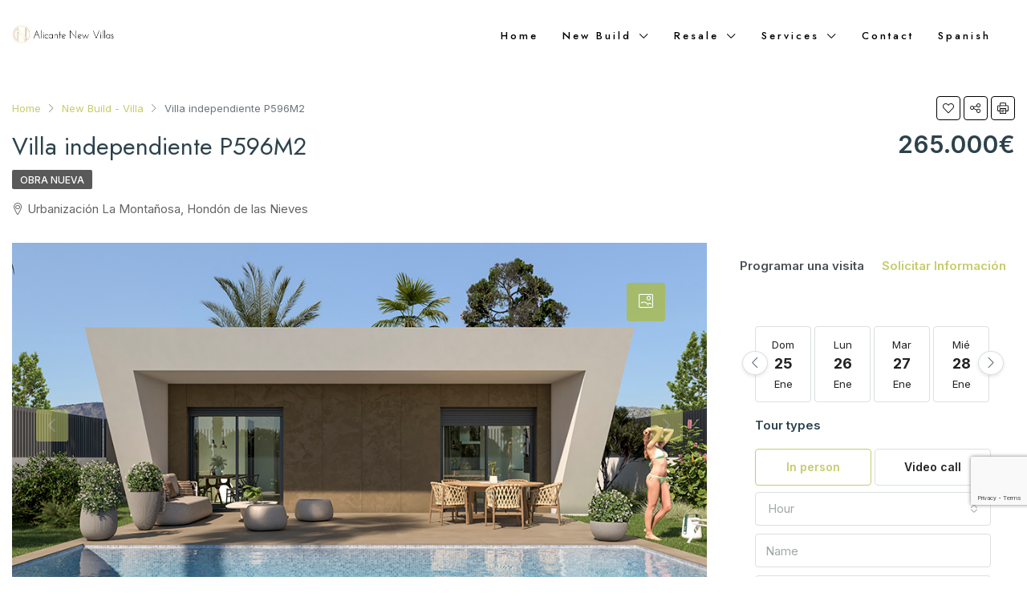

--- FILE ---
content_type: text/html; charset=utf-8
request_url: https://www.google.com/recaptcha/api2/anchor?ar=1&k=6Leshy4pAAAAAMaq2Tn1EDyi9uA7y0PeabHpfdqJ&co=aHR0cHM6Ly9lbi5hbGljYW50ZW5ld3ZpbGxhcy5jb206NDQz&hl=en&v=PoyoqOPhxBO7pBk68S4YbpHZ&size=invisible&anchor-ms=20000&execute-ms=30000&cb=dmmmyn495585
body_size: 48589
content:
<!DOCTYPE HTML><html dir="ltr" lang="en"><head><meta http-equiv="Content-Type" content="text/html; charset=UTF-8">
<meta http-equiv="X-UA-Compatible" content="IE=edge">
<title>reCAPTCHA</title>
<style type="text/css">
/* cyrillic-ext */
@font-face {
  font-family: 'Roboto';
  font-style: normal;
  font-weight: 400;
  font-stretch: 100%;
  src: url(//fonts.gstatic.com/s/roboto/v48/KFO7CnqEu92Fr1ME7kSn66aGLdTylUAMa3GUBHMdazTgWw.woff2) format('woff2');
  unicode-range: U+0460-052F, U+1C80-1C8A, U+20B4, U+2DE0-2DFF, U+A640-A69F, U+FE2E-FE2F;
}
/* cyrillic */
@font-face {
  font-family: 'Roboto';
  font-style: normal;
  font-weight: 400;
  font-stretch: 100%;
  src: url(//fonts.gstatic.com/s/roboto/v48/KFO7CnqEu92Fr1ME7kSn66aGLdTylUAMa3iUBHMdazTgWw.woff2) format('woff2');
  unicode-range: U+0301, U+0400-045F, U+0490-0491, U+04B0-04B1, U+2116;
}
/* greek-ext */
@font-face {
  font-family: 'Roboto';
  font-style: normal;
  font-weight: 400;
  font-stretch: 100%;
  src: url(//fonts.gstatic.com/s/roboto/v48/KFO7CnqEu92Fr1ME7kSn66aGLdTylUAMa3CUBHMdazTgWw.woff2) format('woff2');
  unicode-range: U+1F00-1FFF;
}
/* greek */
@font-face {
  font-family: 'Roboto';
  font-style: normal;
  font-weight: 400;
  font-stretch: 100%;
  src: url(//fonts.gstatic.com/s/roboto/v48/KFO7CnqEu92Fr1ME7kSn66aGLdTylUAMa3-UBHMdazTgWw.woff2) format('woff2');
  unicode-range: U+0370-0377, U+037A-037F, U+0384-038A, U+038C, U+038E-03A1, U+03A3-03FF;
}
/* math */
@font-face {
  font-family: 'Roboto';
  font-style: normal;
  font-weight: 400;
  font-stretch: 100%;
  src: url(//fonts.gstatic.com/s/roboto/v48/KFO7CnqEu92Fr1ME7kSn66aGLdTylUAMawCUBHMdazTgWw.woff2) format('woff2');
  unicode-range: U+0302-0303, U+0305, U+0307-0308, U+0310, U+0312, U+0315, U+031A, U+0326-0327, U+032C, U+032F-0330, U+0332-0333, U+0338, U+033A, U+0346, U+034D, U+0391-03A1, U+03A3-03A9, U+03B1-03C9, U+03D1, U+03D5-03D6, U+03F0-03F1, U+03F4-03F5, U+2016-2017, U+2034-2038, U+203C, U+2040, U+2043, U+2047, U+2050, U+2057, U+205F, U+2070-2071, U+2074-208E, U+2090-209C, U+20D0-20DC, U+20E1, U+20E5-20EF, U+2100-2112, U+2114-2115, U+2117-2121, U+2123-214F, U+2190, U+2192, U+2194-21AE, U+21B0-21E5, U+21F1-21F2, U+21F4-2211, U+2213-2214, U+2216-22FF, U+2308-230B, U+2310, U+2319, U+231C-2321, U+2336-237A, U+237C, U+2395, U+239B-23B7, U+23D0, U+23DC-23E1, U+2474-2475, U+25AF, U+25B3, U+25B7, U+25BD, U+25C1, U+25CA, U+25CC, U+25FB, U+266D-266F, U+27C0-27FF, U+2900-2AFF, U+2B0E-2B11, U+2B30-2B4C, U+2BFE, U+3030, U+FF5B, U+FF5D, U+1D400-1D7FF, U+1EE00-1EEFF;
}
/* symbols */
@font-face {
  font-family: 'Roboto';
  font-style: normal;
  font-weight: 400;
  font-stretch: 100%;
  src: url(//fonts.gstatic.com/s/roboto/v48/KFO7CnqEu92Fr1ME7kSn66aGLdTylUAMaxKUBHMdazTgWw.woff2) format('woff2');
  unicode-range: U+0001-000C, U+000E-001F, U+007F-009F, U+20DD-20E0, U+20E2-20E4, U+2150-218F, U+2190, U+2192, U+2194-2199, U+21AF, U+21E6-21F0, U+21F3, U+2218-2219, U+2299, U+22C4-22C6, U+2300-243F, U+2440-244A, U+2460-24FF, U+25A0-27BF, U+2800-28FF, U+2921-2922, U+2981, U+29BF, U+29EB, U+2B00-2BFF, U+4DC0-4DFF, U+FFF9-FFFB, U+10140-1018E, U+10190-1019C, U+101A0, U+101D0-101FD, U+102E0-102FB, U+10E60-10E7E, U+1D2C0-1D2D3, U+1D2E0-1D37F, U+1F000-1F0FF, U+1F100-1F1AD, U+1F1E6-1F1FF, U+1F30D-1F30F, U+1F315, U+1F31C, U+1F31E, U+1F320-1F32C, U+1F336, U+1F378, U+1F37D, U+1F382, U+1F393-1F39F, U+1F3A7-1F3A8, U+1F3AC-1F3AF, U+1F3C2, U+1F3C4-1F3C6, U+1F3CA-1F3CE, U+1F3D4-1F3E0, U+1F3ED, U+1F3F1-1F3F3, U+1F3F5-1F3F7, U+1F408, U+1F415, U+1F41F, U+1F426, U+1F43F, U+1F441-1F442, U+1F444, U+1F446-1F449, U+1F44C-1F44E, U+1F453, U+1F46A, U+1F47D, U+1F4A3, U+1F4B0, U+1F4B3, U+1F4B9, U+1F4BB, U+1F4BF, U+1F4C8-1F4CB, U+1F4D6, U+1F4DA, U+1F4DF, U+1F4E3-1F4E6, U+1F4EA-1F4ED, U+1F4F7, U+1F4F9-1F4FB, U+1F4FD-1F4FE, U+1F503, U+1F507-1F50B, U+1F50D, U+1F512-1F513, U+1F53E-1F54A, U+1F54F-1F5FA, U+1F610, U+1F650-1F67F, U+1F687, U+1F68D, U+1F691, U+1F694, U+1F698, U+1F6AD, U+1F6B2, U+1F6B9-1F6BA, U+1F6BC, U+1F6C6-1F6CF, U+1F6D3-1F6D7, U+1F6E0-1F6EA, U+1F6F0-1F6F3, U+1F6F7-1F6FC, U+1F700-1F7FF, U+1F800-1F80B, U+1F810-1F847, U+1F850-1F859, U+1F860-1F887, U+1F890-1F8AD, U+1F8B0-1F8BB, U+1F8C0-1F8C1, U+1F900-1F90B, U+1F93B, U+1F946, U+1F984, U+1F996, U+1F9E9, U+1FA00-1FA6F, U+1FA70-1FA7C, U+1FA80-1FA89, U+1FA8F-1FAC6, U+1FACE-1FADC, U+1FADF-1FAE9, U+1FAF0-1FAF8, U+1FB00-1FBFF;
}
/* vietnamese */
@font-face {
  font-family: 'Roboto';
  font-style: normal;
  font-weight: 400;
  font-stretch: 100%;
  src: url(//fonts.gstatic.com/s/roboto/v48/KFO7CnqEu92Fr1ME7kSn66aGLdTylUAMa3OUBHMdazTgWw.woff2) format('woff2');
  unicode-range: U+0102-0103, U+0110-0111, U+0128-0129, U+0168-0169, U+01A0-01A1, U+01AF-01B0, U+0300-0301, U+0303-0304, U+0308-0309, U+0323, U+0329, U+1EA0-1EF9, U+20AB;
}
/* latin-ext */
@font-face {
  font-family: 'Roboto';
  font-style: normal;
  font-weight: 400;
  font-stretch: 100%;
  src: url(//fonts.gstatic.com/s/roboto/v48/KFO7CnqEu92Fr1ME7kSn66aGLdTylUAMa3KUBHMdazTgWw.woff2) format('woff2');
  unicode-range: U+0100-02BA, U+02BD-02C5, U+02C7-02CC, U+02CE-02D7, U+02DD-02FF, U+0304, U+0308, U+0329, U+1D00-1DBF, U+1E00-1E9F, U+1EF2-1EFF, U+2020, U+20A0-20AB, U+20AD-20C0, U+2113, U+2C60-2C7F, U+A720-A7FF;
}
/* latin */
@font-face {
  font-family: 'Roboto';
  font-style: normal;
  font-weight: 400;
  font-stretch: 100%;
  src: url(//fonts.gstatic.com/s/roboto/v48/KFO7CnqEu92Fr1ME7kSn66aGLdTylUAMa3yUBHMdazQ.woff2) format('woff2');
  unicode-range: U+0000-00FF, U+0131, U+0152-0153, U+02BB-02BC, U+02C6, U+02DA, U+02DC, U+0304, U+0308, U+0329, U+2000-206F, U+20AC, U+2122, U+2191, U+2193, U+2212, U+2215, U+FEFF, U+FFFD;
}
/* cyrillic-ext */
@font-face {
  font-family: 'Roboto';
  font-style: normal;
  font-weight: 500;
  font-stretch: 100%;
  src: url(//fonts.gstatic.com/s/roboto/v48/KFO7CnqEu92Fr1ME7kSn66aGLdTylUAMa3GUBHMdazTgWw.woff2) format('woff2');
  unicode-range: U+0460-052F, U+1C80-1C8A, U+20B4, U+2DE0-2DFF, U+A640-A69F, U+FE2E-FE2F;
}
/* cyrillic */
@font-face {
  font-family: 'Roboto';
  font-style: normal;
  font-weight: 500;
  font-stretch: 100%;
  src: url(//fonts.gstatic.com/s/roboto/v48/KFO7CnqEu92Fr1ME7kSn66aGLdTylUAMa3iUBHMdazTgWw.woff2) format('woff2');
  unicode-range: U+0301, U+0400-045F, U+0490-0491, U+04B0-04B1, U+2116;
}
/* greek-ext */
@font-face {
  font-family: 'Roboto';
  font-style: normal;
  font-weight: 500;
  font-stretch: 100%;
  src: url(//fonts.gstatic.com/s/roboto/v48/KFO7CnqEu92Fr1ME7kSn66aGLdTylUAMa3CUBHMdazTgWw.woff2) format('woff2');
  unicode-range: U+1F00-1FFF;
}
/* greek */
@font-face {
  font-family: 'Roboto';
  font-style: normal;
  font-weight: 500;
  font-stretch: 100%;
  src: url(//fonts.gstatic.com/s/roboto/v48/KFO7CnqEu92Fr1ME7kSn66aGLdTylUAMa3-UBHMdazTgWw.woff2) format('woff2');
  unicode-range: U+0370-0377, U+037A-037F, U+0384-038A, U+038C, U+038E-03A1, U+03A3-03FF;
}
/* math */
@font-face {
  font-family: 'Roboto';
  font-style: normal;
  font-weight: 500;
  font-stretch: 100%;
  src: url(//fonts.gstatic.com/s/roboto/v48/KFO7CnqEu92Fr1ME7kSn66aGLdTylUAMawCUBHMdazTgWw.woff2) format('woff2');
  unicode-range: U+0302-0303, U+0305, U+0307-0308, U+0310, U+0312, U+0315, U+031A, U+0326-0327, U+032C, U+032F-0330, U+0332-0333, U+0338, U+033A, U+0346, U+034D, U+0391-03A1, U+03A3-03A9, U+03B1-03C9, U+03D1, U+03D5-03D6, U+03F0-03F1, U+03F4-03F5, U+2016-2017, U+2034-2038, U+203C, U+2040, U+2043, U+2047, U+2050, U+2057, U+205F, U+2070-2071, U+2074-208E, U+2090-209C, U+20D0-20DC, U+20E1, U+20E5-20EF, U+2100-2112, U+2114-2115, U+2117-2121, U+2123-214F, U+2190, U+2192, U+2194-21AE, U+21B0-21E5, U+21F1-21F2, U+21F4-2211, U+2213-2214, U+2216-22FF, U+2308-230B, U+2310, U+2319, U+231C-2321, U+2336-237A, U+237C, U+2395, U+239B-23B7, U+23D0, U+23DC-23E1, U+2474-2475, U+25AF, U+25B3, U+25B7, U+25BD, U+25C1, U+25CA, U+25CC, U+25FB, U+266D-266F, U+27C0-27FF, U+2900-2AFF, U+2B0E-2B11, U+2B30-2B4C, U+2BFE, U+3030, U+FF5B, U+FF5D, U+1D400-1D7FF, U+1EE00-1EEFF;
}
/* symbols */
@font-face {
  font-family: 'Roboto';
  font-style: normal;
  font-weight: 500;
  font-stretch: 100%;
  src: url(//fonts.gstatic.com/s/roboto/v48/KFO7CnqEu92Fr1ME7kSn66aGLdTylUAMaxKUBHMdazTgWw.woff2) format('woff2');
  unicode-range: U+0001-000C, U+000E-001F, U+007F-009F, U+20DD-20E0, U+20E2-20E4, U+2150-218F, U+2190, U+2192, U+2194-2199, U+21AF, U+21E6-21F0, U+21F3, U+2218-2219, U+2299, U+22C4-22C6, U+2300-243F, U+2440-244A, U+2460-24FF, U+25A0-27BF, U+2800-28FF, U+2921-2922, U+2981, U+29BF, U+29EB, U+2B00-2BFF, U+4DC0-4DFF, U+FFF9-FFFB, U+10140-1018E, U+10190-1019C, U+101A0, U+101D0-101FD, U+102E0-102FB, U+10E60-10E7E, U+1D2C0-1D2D3, U+1D2E0-1D37F, U+1F000-1F0FF, U+1F100-1F1AD, U+1F1E6-1F1FF, U+1F30D-1F30F, U+1F315, U+1F31C, U+1F31E, U+1F320-1F32C, U+1F336, U+1F378, U+1F37D, U+1F382, U+1F393-1F39F, U+1F3A7-1F3A8, U+1F3AC-1F3AF, U+1F3C2, U+1F3C4-1F3C6, U+1F3CA-1F3CE, U+1F3D4-1F3E0, U+1F3ED, U+1F3F1-1F3F3, U+1F3F5-1F3F7, U+1F408, U+1F415, U+1F41F, U+1F426, U+1F43F, U+1F441-1F442, U+1F444, U+1F446-1F449, U+1F44C-1F44E, U+1F453, U+1F46A, U+1F47D, U+1F4A3, U+1F4B0, U+1F4B3, U+1F4B9, U+1F4BB, U+1F4BF, U+1F4C8-1F4CB, U+1F4D6, U+1F4DA, U+1F4DF, U+1F4E3-1F4E6, U+1F4EA-1F4ED, U+1F4F7, U+1F4F9-1F4FB, U+1F4FD-1F4FE, U+1F503, U+1F507-1F50B, U+1F50D, U+1F512-1F513, U+1F53E-1F54A, U+1F54F-1F5FA, U+1F610, U+1F650-1F67F, U+1F687, U+1F68D, U+1F691, U+1F694, U+1F698, U+1F6AD, U+1F6B2, U+1F6B9-1F6BA, U+1F6BC, U+1F6C6-1F6CF, U+1F6D3-1F6D7, U+1F6E0-1F6EA, U+1F6F0-1F6F3, U+1F6F7-1F6FC, U+1F700-1F7FF, U+1F800-1F80B, U+1F810-1F847, U+1F850-1F859, U+1F860-1F887, U+1F890-1F8AD, U+1F8B0-1F8BB, U+1F8C0-1F8C1, U+1F900-1F90B, U+1F93B, U+1F946, U+1F984, U+1F996, U+1F9E9, U+1FA00-1FA6F, U+1FA70-1FA7C, U+1FA80-1FA89, U+1FA8F-1FAC6, U+1FACE-1FADC, U+1FADF-1FAE9, U+1FAF0-1FAF8, U+1FB00-1FBFF;
}
/* vietnamese */
@font-face {
  font-family: 'Roboto';
  font-style: normal;
  font-weight: 500;
  font-stretch: 100%;
  src: url(//fonts.gstatic.com/s/roboto/v48/KFO7CnqEu92Fr1ME7kSn66aGLdTylUAMa3OUBHMdazTgWw.woff2) format('woff2');
  unicode-range: U+0102-0103, U+0110-0111, U+0128-0129, U+0168-0169, U+01A0-01A1, U+01AF-01B0, U+0300-0301, U+0303-0304, U+0308-0309, U+0323, U+0329, U+1EA0-1EF9, U+20AB;
}
/* latin-ext */
@font-face {
  font-family: 'Roboto';
  font-style: normal;
  font-weight: 500;
  font-stretch: 100%;
  src: url(//fonts.gstatic.com/s/roboto/v48/KFO7CnqEu92Fr1ME7kSn66aGLdTylUAMa3KUBHMdazTgWw.woff2) format('woff2');
  unicode-range: U+0100-02BA, U+02BD-02C5, U+02C7-02CC, U+02CE-02D7, U+02DD-02FF, U+0304, U+0308, U+0329, U+1D00-1DBF, U+1E00-1E9F, U+1EF2-1EFF, U+2020, U+20A0-20AB, U+20AD-20C0, U+2113, U+2C60-2C7F, U+A720-A7FF;
}
/* latin */
@font-face {
  font-family: 'Roboto';
  font-style: normal;
  font-weight: 500;
  font-stretch: 100%;
  src: url(//fonts.gstatic.com/s/roboto/v48/KFO7CnqEu92Fr1ME7kSn66aGLdTylUAMa3yUBHMdazQ.woff2) format('woff2');
  unicode-range: U+0000-00FF, U+0131, U+0152-0153, U+02BB-02BC, U+02C6, U+02DA, U+02DC, U+0304, U+0308, U+0329, U+2000-206F, U+20AC, U+2122, U+2191, U+2193, U+2212, U+2215, U+FEFF, U+FFFD;
}
/* cyrillic-ext */
@font-face {
  font-family: 'Roboto';
  font-style: normal;
  font-weight: 900;
  font-stretch: 100%;
  src: url(//fonts.gstatic.com/s/roboto/v48/KFO7CnqEu92Fr1ME7kSn66aGLdTylUAMa3GUBHMdazTgWw.woff2) format('woff2');
  unicode-range: U+0460-052F, U+1C80-1C8A, U+20B4, U+2DE0-2DFF, U+A640-A69F, U+FE2E-FE2F;
}
/* cyrillic */
@font-face {
  font-family: 'Roboto';
  font-style: normal;
  font-weight: 900;
  font-stretch: 100%;
  src: url(//fonts.gstatic.com/s/roboto/v48/KFO7CnqEu92Fr1ME7kSn66aGLdTylUAMa3iUBHMdazTgWw.woff2) format('woff2');
  unicode-range: U+0301, U+0400-045F, U+0490-0491, U+04B0-04B1, U+2116;
}
/* greek-ext */
@font-face {
  font-family: 'Roboto';
  font-style: normal;
  font-weight: 900;
  font-stretch: 100%;
  src: url(//fonts.gstatic.com/s/roboto/v48/KFO7CnqEu92Fr1ME7kSn66aGLdTylUAMa3CUBHMdazTgWw.woff2) format('woff2');
  unicode-range: U+1F00-1FFF;
}
/* greek */
@font-face {
  font-family: 'Roboto';
  font-style: normal;
  font-weight: 900;
  font-stretch: 100%;
  src: url(//fonts.gstatic.com/s/roboto/v48/KFO7CnqEu92Fr1ME7kSn66aGLdTylUAMa3-UBHMdazTgWw.woff2) format('woff2');
  unicode-range: U+0370-0377, U+037A-037F, U+0384-038A, U+038C, U+038E-03A1, U+03A3-03FF;
}
/* math */
@font-face {
  font-family: 'Roboto';
  font-style: normal;
  font-weight: 900;
  font-stretch: 100%;
  src: url(//fonts.gstatic.com/s/roboto/v48/KFO7CnqEu92Fr1ME7kSn66aGLdTylUAMawCUBHMdazTgWw.woff2) format('woff2');
  unicode-range: U+0302-0303, U+0305, U+0307-0308, U+0310, U+0312, U+0315, U+031A, U+0326-0327, U+032C, U+032F-0330, U+0332-0333, U+0338, U+033A, U+0346, U+034D, U+0391-03A1, U+03A3-03A9, U+03B1-03C9, U+03D1, U+03D5-03D6, U+03F0-03F1, U+03F4-03F5, U+2016-2017, U+2034-2038, U+203C, U+2040, U+2043, U+2047, U+2050, U+2057, U+205F, U+2070-2071, U+2074-208E, U+2090-209C, U+20D0-20DC, U+20E1, U+20E5-20EF, U+2100-2112, U+2114-2115, U+2117-2121, U+2123-214F, U+2190, U+2192, U+2194-21AE, U+21B0-21E5, U+21F1-21F2, U+21F4-2211, U+2213-2214, U+2216-22FF, U+2308-230B, U+2310, U+2319, U+231C-2321, U+2336-237A, U+237C, U+2395, U+239B-23B7, U+23D0, U+23DC-23E1, U+2474-2475, U+25AF, U+25B3, U+25B7, U+25BD, U+25C1, U+25CA, U+25CC, U+25FB, U+266D-266F, U+27C0-27FF, U+2900-2AFF, U+2B0E-2B11, U+2B30-2B4C, U+2BFE, U+3030, U+FF5B, U+FF5D, U+1D400-1D7FF, U+1EE00-1EEFF;
}
/* symbols */
@font-face {
  font-family: 'Roboto';
  font-style: normal;
  font-weight: 900;
  font-stretch: 100%;
  src: url(//fonts.gstatic.com/s/roboto/v48/KFO7CnqEu92Fr1ME7kSn66aGLdTylUAMaxKUBHMdazTgWw.woff2) format('woff2');
  unicode-range: U+0001-000C, U+000E-001F, U+007F-009F, U+20DD-20E0, U+20E2-20E4, U+2150-218F, U+2190, U+2192, U+2194-2199, U+21AF, U+21E6-21F0, U+21F3, U+2218-2219, U+2299, U+22C4-22C6, U+2300-243F, U+2440-244A, U+2460-24FF, U+25A0-27BF, U+2800-28FF, U+2921-2922, U+2981, U+29BF, U+29EB, U+2B00-2BFF, U+4DC0-4DFF, U+FFF9-FFFB, U+10140-1018E, U+10190-1019C, U+101A0, U+101D0-101FD, U+102E0-102FB, U+10E60-10E7E, U+1D2C0-1D2D3, U+1D2E0-1D37F, U+1F000-1F0FF, U+1F100-1F1AD, U+1F1E6-1F1FF, U+1F30D-1F30F, U+1F315, U+1F31C, U+1F31E, U+1F320-1F32C, U+1F336, U+1F378, U+1F37D, U+1F382, U+1F393-1F39F, U+1F3A7-1F3A8, U+1F3AC-1F3AF, U+1F3C2, U+1F3C4-1F3C6, U+1F3CA-1F3CE, U+1F3D4-1F3E0, U+1F3ED, U+1F3F1-1F3F3, U+1F3F5-1F3F7, U+1F408, U+1F415, U+1F41F, U+1F426, U+1F43F, U+1F441-1F442, U+1F444, U+1F446-1F449, U+1F44C-1F44E, U+1F453, U+1F46A, U+1F47D, U+1F4A3, U+1F4B0, U+1F4B3, U+1F4B9, U+1F4BB, U+1F4BF, U+1F4C8-1F4CB, U+1F4D6, U+1F4DA, U+1F4DF, U+1F4E3-1F4E6, U+1F4EA-1F4ED, U+1F4F7, U+1F4F9-1F4FB, U+1F4FD-1F4FE, U+1F503, U+1F507-1F50B, U+1F50D, U+1F512-1F513, U+1F53E-1F54A, U+1F54F-1F5FA, U+1F610, U+1F650-1F67F, U+1F687, U+1F68D, U+1F691, U+1F694, U+1F698, U+1F6AD, U+1F6B2, U+1F6B9-1F6BA, U+1F6BC, U+1F6C6-1F6CF, U+1F6D3-1F6D7, U+1F6E0-1F6EA, U+1F6F0-1F6F3, U+1F6F7-1F6FC, U+1F700-1F7FF, U+1F800-1F80B, U+1F810-1F847, U+1F850-1F859, U+1F860-1F887, U+1F890-1F8AD, U+1F8B0-1F8BB, U+1F8C0-1F8C1, U+1F900-1F90B, U+1F93B, U+1F946, U+1F984, U+1F996, U+1F9E9, U+1FA00-1FA6F, U+1FA70-1FA7C, U+1FA80-1FA89, U+1FA8F-1FAC6, U+1FACE-1FADC, U+1FADF-1FAE9, U+1FAF0-1FAF8, U+1FB00-1FBFF;
}
/* vietnamese */
@font-face {
  font-family: 'Roboto';
  font-style: normal;
  font-weight: 900;
  font-stretch: 100%;
  src: url(//fonts.gstatic.com/s/roboto/v48/KFO7CnqEu92Fr1ME7kSn66aGLdTylUAMa3OUBHMdazTgWw.woff2) format('woff2');
  unicode-range: U+0102-0103, U+0110-0111, U+0128-0129, U+0168-0169, U+01A0-01A1, U+01AF-01B0, U+0300-0301, U+0303-0304, U+0308-0309, U+0323, U+0329, U+1EA0-1EF9, U+20AB;
}
/* latin-ext */
@font-face {
  font-family: 'Roboto';
  font-style: normal;
  font-weight: 900;
  font-stretch: 100%;
  src: url(//fonts.gstatic.com/s/roboto/v48/KFO7CnqEu92Fr1ME7kSn66aGLdTylUAMa3KUBHMdazTgWw.woff2) format('woff2');
  unicode-range: U+0100-02BA, U+02BD-02C5, U+02C7-02CC, U+02CE-02D7, U+02DD-02FF, U+0304, U+0308, U+0329, U+1D00-1DBF, U+1E00-1E9F, U+1EF2-1EFF, U+2020, U+20A0-20AB, U+20AD-20C0, U+2113, U+2C60-2C7F, U+A720-A7FF;
}
/* latin */
@font-face {
  font-family: 'Roboto';
  font-style: normal;
  font-weight: 900;
  font-stretch: 100%;
  src: url(//fonts.gstatic.com/s/roboto/v48/KFO7CnqEu92Fr1ME7kSn66aGLdTylUAMa3yUBHMdazQ.woff2) format('woff2');
  unicode-range: U+0000-00FF, U+0131, U+0152-0153, U+02BB-02BC, U+02C6, U+02DA, U+02DC, U+0304, U+0308, U+0329, U+2000-206F, U+20AC, U+2122, U+2191, U+2193, U+2212, U+2215, U+FEFF, U+FFFD;
}

</style>
<link rel="stylesheet" type="text/css" href="https://www.gstatic.com/recaptcha/releases/PoyoqOPhxBO7pBk68S4YbpHZ/styles__ltr.css">
<script nonce="inHi9P8ovgz6IJEj-nFzMw" type="text/javascript">window['__recaptcha_api'] = 'https://www.google.com/recaptcha/api2/';</script>
<script type="text/javascript" src="https://www.gstatic.com/recaptcha/releases/PoyoqOPhxBO7pBk68S4YbpHZ/recaptcha__en.js" nonce="inHi9P8ovgz6IJEj-nFzMw">
      
    </script></head>
<body><div id="rc-anchor-alert" class="rc-anchor-alert"></div>
<input type="hidden" id="recaptcha-token" value="[base64]">
<script type="text/javascript" nonce="inHi9P8ovgz6IJEj-nFzMw">
      recaptcha.anchor.Main.init("[\x22ainput\x22,[\x22bgdata\x22,\x22\x22,\[base64]/[base64]/[base64]/[base64]/[base64]/UltsKytdPUU6KEU8MjA0OD9SW2wrK109RT4+NnwxOTI6KChFJjY0NTEyKT09NTUyOTYmJk0rMTxjLmxlbmd0aCYmKGMuY2hhckNvZGVBdChNKzEpJjY0NTEyKT09NTYzMjA/[base64]/[base64]/[base64]/[base64]/[base64]/[base64]/[base64]\x22,\[base64]\\u003d\x22,\x22Y8OYw6vCpBtCw68bIMKWVwlqWcObw50bwpXDkW9/eMKVDh5Ww5vDvsKpwpXDq8KkwpHCs8Kww70ZEsKiwoNRwqzCtsKHOFERw5DDjMKdwrvCq8KFRcKXw6UaOE5ow6QFwrpeA0Zgw6wXEcKTwqspMAPDqztWVXbCvcKtw5bDjsOjw7hfP3/ClhXCuDDDisODISPCnh7Ct8Kvw69awqfDsMKKRsKXwpovAwZBwpnDj8KJXiJ5L8Okb8OtK2vCvcOEwpFBKMOiFggcw6rCrsOUX8ODw5LCpWnCv0sMfjArQ2rDisKPwq3CiF8QW8OLAcOew57DrMOPI8O8w7Y9LsO8wrclwo1DwqfCvMKpLMKFwonDj8KSPMObw5/DtMOMw4fDunLDnzdqw7xKNcKPwr7CtMKRbMKDw73Du8OyBAwgw6/[base64]/[base64]/DqMKkwpXCkcOlJjjCvMKDw6zDtGYFwp/Ci2HDn8OLQcKHwrLCgcKQZz/DgHnCucKyK8KmwrzCqGx4w6LCs8OIw5lrD8KEJV/CusKBRUN7w4jCrgZIfcOgwoFWb8KOw6ZYwq8tw5YSwrgdasKvw6/CqMKPwrrDocKPME3DkFzDjUHClS9RwqDCsjk6acK0w4t6bcKaNz8pPi5SBMO0wqLDmsK2w5/Cn8KwWsO+FX0xCcKseHsvwoXDnsOcw7rCusOnw7w/w6BfJsOgwr3DjgnDhE0Qw7Frw71RwqvCiX8eAXp7wp5Vw43Cu8KEZWwMaMO2w7AqBGBSwq9hw5UpM0k2wrnCjk/Dp3UAV8KGVS3CqsO1EFBiPkrDg8OKwqvCqyAUXsOuw6rCtzFjIUnDqzLDsW8rwqBpMsKRw6vChcKLCQUYw5LCoxXCjgN0wp4Lw4LCul0qfhctwobCgMK4EMKCEjfCglTDjsKowr7DjH5LdMK+dXzDsz7CqcO9wptgWD/[base64]/TiLDhcOtwp7Cjwgle8OISsODw6A3ScKKw7vCsgtqw5/[base64]/w5HCr2vCl0TCrAPCgMKoGcOCw5NTCMOQbD4KdMKWwqrCqcK/[base64]/JzJQVMKnw67DlDvCtgHCoDNtw4zCsMOJA2TCpiZ5VwnCtAvCl24AwqFMwpHDn8KHw63Ds0rCnsKuwqvCqMO8w7NJMcOwKcKnHhteOWYOT8KEwpYjwo5Xw5lQw4QqwrJhwrZ2wq7Do8OcCj5QwoRseh/[base64]/CsnZoworDm8KsEzzDrm3CoMOQOUXDqF3Ci8O+GMOfTcKYw4PDhsK1wrEPw5vCgsO/UBjCmxDCjUPCk2Vaw7fDsWYwY3YiLMOJSsKXw5XDkMKVNMO4wr0gCMOPwrnDs8Kow4fDsMKvwrHClhPCugTCuBhpFkLDvx7CvjbCjsOQA8KOZ2IPJVXCmsO+Dl/Dg8OIw4TDusOgLTIRwrnDozPDgcKJw5hcw7AJI8KqPMKXTsK6EzjDtHvCkMOMYl5dw6FfwrVUwrDDgG0VS2UIB8OUw4FNQC/Cq8KjdsKTMcKqw7pNw4fDsyvCqWfChQnDj8KjG8KqP2t7Ejpsa8K/PcOaJ8OREkYmwp7Chl/DqcOyXMKjwqrCl8OGwpxZYMKJwqjCliDCoMKvwqLCqgtpwo1nw7fCpsOiw4nClHzDjBwmwrTCpcKxw50EwoLDujITwo3ChnxcHcOZF8Ovwo1Aw69vw57CnsO/Midgw55/w7PCn2DDvhHDhVLDgiYMw6xgcMK6e2PDnjhYfjgsesKKwpDCujpwwoXDgsOnw5DDrHEHOh8Ww6nDqmDDsXMiDghMHcK7woY0XMOSw4jDogYwDsOGwp7Cl8KCQMKMHMOrwr1sUcOAOxU6VsOkw5vCrcKrwqM4w5Adci3CogjDrMOTw4rDg8KkcCxBOzkxEw/CmE/CujHDlAxVwrHCjG3Dp3DDg8Krw7sYw4UGHzprBsO8w4vDpQQIwoLCgi8awrTCu306w5UUw792w7YHwp/Cv8OPOsOGwphaZ0A/w4zDjF7CssKUTjBjwrvCpxgTDcKdKAU0BwprG8O7wp/DmsKoU8KIw4rDgzLDj1nCrTk1w5rCsSfCnxLDpsOTZ24rwq3CuUvDvArCjcKGcx8cfsOrw5JUKhbDk8Kdw5HCi8KILMOkwp8sQgA/VHHCoSPCksOBGsKQcmnCvW9XLcK+wpNtw6NywqXCocOZwqrCgcKBX8OrYA/DocKawpbConp8wrUuaMKUw7hMA8OWMFHDkWLCvC00O8K6amXCusKwwrLDvS7DvyfCh8Khbkd8wrzCoAzChAPCqh9QDsOTRsOSBWLDuMOXw7fDmsO5ZwjDjjYsXsOxSMODwoZgwq/ChMOAPMOgw5rCnwzDoSTCkEFUdcKufgUTw73CkSxJZ8O4wpXCl1rDgiEOwo9lwrsxK0nCs0LDhR/DphTDjWXDpwfChsOIwosrw5BWw7/CjEMdw75Awp3ChVTDocK3wojDmMOORcO/wr5FKlt1w7DCt8Omw4Irw7TCn8KfOQjDvxfCqWbCjMO+dcOpwpdvw5B0wpNww6Urw4gSw6TDm8O8csOmwr3DpcK6b8KWdsKidcK2IcO6w5LCq1gPwqQSwrU5wp/DoFHDjWjDggLDpmnDuA7DmS0CWh8EwrzCs0jDhsKUASwEPQPDr8KFHCPDqh7DuxHCusOIw4XDusKODEjDigw/wps/w7tvw7JhwrsVa8KkJHxcDHjCj8K9w4lZw5onB8ORw7Vmw7nDoijCqMKsbcKkw4rCkcKvIMKnwpXCu8OiBMOYdMKTw53Dn8OFw4Jiw5cJwqbDt3M6wqLDnQDDr8KzwpJ0w5bCoMOue3XCvsOJPQ3Di1fCvcKIGg/[base64]/[base64]/CuAXCiMOOw6IHwrjCjQ3DtB1hwprDv1oeJH4iw5k3wq7Dl8K2w7IWw4UfZ8OobCI9fDQDcyjCl8Oyw7I3wpJmw5bDnMOCa8KLV8KmKF3CiVfDisOOZzsfHTxRw7pkHGPDkcOSUsKywq/DhVPCk8KAwqrDucKxwo7DjQzCrMKGclTDo8KtwqXDhsK+w5nDu8OfJQjCnF7Dq8OLwpvCr8OnHMK3w7TCrBkSKj4wYMOESVViK8O+EcOdKUEow4HCh8OaMcKJR2Rjwq/DsGVTwpsmC8OvwrTCvS90wr8nDsKrw4jChsODw5LDk8KgP8KDTzZWDW3DnsOfw7kYwrtjVUEDw67DrmPDlMKXwozCt8OmwpvDmsOQwp8jBMKxVCDDqlHDuMO7w5tCRMO6fhHCkATCmcOKw57DkMOeRR/Ct8OVDgLCoHA6bMOPwq/DgcKuw5QKCVJVZH7CicKBw6MjZcO9BnbDr8KfcxLCq8O/wqJWZsKWQMKJfcOYfcKhw7FFw5PCsRw0w7hyw4/DrD58wo7CiH8lwpzDpFR6KMO0w6t8w5HDqw3DgloQwr/CrMK/w7HCn8KJw7BxM0hSTW7ChxBxd8K1cH/DhcOBXCpzbcOWwqYYLxE9dsKtw5rDmjDDh8ODW8OzdsOzP8Kdwo0vXn0yaCQtbS1nwrvCsh8sCwBJw6Nzwooqw4DDimBeTyVVCELCn8KNw6AcVnwwDsOKwpbDqhfDn8OFIjbDizxCExddwojDvw0qwqElelXCiMOkwoLDqDLDmRrCiQ0Iw6rDvMK/[base64]/[base64]/w4bCssOqZsK9wpDDuV7DoVPDn3IwwoHDg8KPRMKzI8KAPXgSw6E8wqQ8KjTDgw5Uw5XChC/DhUd3wofDhQPDpkB5w6bDiVM7w582w53DiRbCkBo/w5nCmXleH35uIVvDpz87OMOPfnfDusOoaMOCwrxZTsK1woLCs8OOw5nClTbChTIKOyNQCXglw47DjRBpclHCl1hGwp7CucOcw7ROOMK8wp/DrEZ2C8K9ECnCt3TClVwrwrzCmsK/KiV8w4DDrx3CkcOQMcK3w6EOwqc/w4sFd8ORDsK4w4jDkMK/F2pZw53DmMKVw5YNcMODw73Cu17DmsOywrtPw5TDvsKXw7DCi8Kyw4jCg8K+wpJpwo/[base64]/wooZw6XCq8KIwqnCmcKhwqoABBDDq0Uvw43CkMKiaxdgw4JXw5tsw7bCrMKHw4vDtMO8QW9Twq4XwoZYQwDDu8O8w6AnwrY7wrdJUkbDtsKcBQEdJQ/CnMKyFMODwo7DgMOcfsKnw64KOMKjwrojwr3Ct8KuC0hpwpgAw65SwpQSw5TDmMKfYMK4wo1leA/CoTAew4AKexIEwrc1w57DqsOmwp3DrsKfw6I5wplTCgHDhsKnwqHDjUnCksOTc8Kow47Cu8K2f8K8ScOhcBDCosKoW0fChMKnGsOUNXzCucKgNMOxw55TAsOew4fCtCluwrQ7ZgUqwp7DtGjDiMOGwrfDtcKIEB1Cw7HDl8Oawp/CuXrCuzddwrV0bsOuQsOcwoXCt8Kjwr7ClHHCtMOiV8KQBMKMwr3ChXQZMgJ+BsKQeMKGXsKpwoXDksKOw4kEw5ozw57DjC5cwozCgkTClmLChkDDpX0hw4HDkMKXJMKbwoR3RBgjw4TCrcOAKV/CvzdUwpE2wrJnL8KHdxEmb8KJaXrDkB5rwqkswoPDucKoRcKaOsOfwoB5w67CnsOhYMKrccOwTcK9P18qwofCkcOYKx/CpFrDrMKfUQQNcBEsAw/[base64]/[base64]/[base64]/Cin5qOsOSw5Ymw6lNw7PDsxDDpzEHScOCw4MOw7Y/[base64]/Dn3xbDMKuw50TwqnCjT9zwqvDgirDjMOTwpTDusOsw5PCocKGw5RJQ8KAKiDCrsO8LcK2f8OdwqMHw5PDhVUFwq/Ci1dRw4bDll1XZwDDumLCgcKuwpLDo8OMw7FgTXJjw7fCqMOgOcKrw4kZwqHDtMOqwqTDuMKxB8Klw7jCsk9+w6cefVAkw7guBsOxV2UOw6UTwp3DrVU/wr7DmsOWIwx9USvDr3bCj8OTw5nDicK0w6ZKHmthwoDDoS3CoMKGQGN7wqbCncOxw5NENkY8wr3Dg3DCr8K7wr8OQsK9ZcK6wp7DvCnCr8OdwoNNwowOAcOzwphMTMKXw7jCh8K6wpfCsmXDmsKDwpxnwodOwpwwI8Kew4taw6zDiUFaBB3DnMO4w4l/aBkVwobDhRrCscO8w7xxw5bCti3Dmg4/UmHDlwrDpVgFb3DDmjPCuMKnwqrCusOPw5syTsOCWcOBwpHCjgPClWnDmSPDjDjCuWHCvcOdwqBrwoBqwrdrJB3DkcOZwr/DlsO5w4DChCfCnsKEw4dDZhs4wph6w4MValrCl8OXw7c2w4xBMRPCtsKmYsKzTV8mwrVTBk3CnMKIwoLDoMOeGXbCnxzDucO9esKJEsOyw6fCqMKoKB1iwr7CvMKVIMKQGAvCvGLClcOIwr8HDzTCnQ/[base64]/Ch27DmsK2LWbCrsK6N8KPG8O9w5/CnC9aEcKdwrHDs8K6E8OLwoEFw4LClhV8w7ARbMO4wqjCvcOwZMO/QmLCt005WxxIZAnChSLCicKTf35GwqPDmFxKwr3Cq8Kiw6rCvMOVLGDCvhvDiADDq0lrO8OFdxMPwqLCn8OGCcOIO2AOUMKDw48Uw5rDg8OId8KxRxHDqTvCmsK+GcOeOMKbw5cww7/DjjI9dMKqw6IIw5hawolRw5RZw7oIwo7DuMKlRVPDvFJ7UybCtEzDmD48XTgqwoA2w47DvMOGwqoEeMKZGmknFcOmFsKIVMKAwplqwqxGXMOSCk0rwrnClcOEw5vDliVTR0HCjR5fBsKWcWXCs2jDtXLChMKweMKCw7/CmsORdcOudVzCkMKWwrl1w45LTcOTwr7DjAfCnMKcaDNzwo86wrPCk0DDryjCoQISwrNRMjzCo8OjwqPDm8KQQcOqwo7CuTnDnRhYSz/CiioCUF0gwr/[base64]/CmsOtw6lmw5jDlMOdw4nDi8OUV2TDs8KrMsK6AMKaA1vDsGfDvMO/wobCosOdw71OwpjDvsOlw4vCtMOLdlhGSsKzwo1twpbCingmUF/Dn3UNRMOcw47Dk8Oyw7IvB8KFEsO/[base64]/[base64]/Dgyc2wpt/wqNrw6TCi8O1w4HDkwjCq8KZOCHDphzDu8KJw5VMw5ROfzbDm8KLGkYmVnxvUSfDhWM3w5nDj8KdZMOpW8K+HBYjw7p4wrzDhcOXw6p6DMOJw4l+d8OPw5sGw68/[base64]/L1nDqMOTRMOKw4rCqhEdHlBEJGgvAAAUw6/[base64]/DssO0f2jDoy01SDDCg0BhQMKpVcKZw49Pflpxw641w4DChiXCt8K4wrcmQ2nDm8KKXXPCgV4hw5VtIRtmFD9Uwq7DncO4w4jChcKVwrrDiljClFdNPsO9w5lJD8KVFmvCv2U3wq3CkcKfwo/DlMKUwq/DhnPCk1zDhMOCw4F0wrnCmMKvDzhkTsKrwpHDmnHCij7CjD/DrMKUFSodR08FH0Z6w69Sw6RVwpbClMKpwoJqw5/Dj2/Ci37DljwdLcKPOAJ6PsKIF8KTwo3DgcKbclJfw7nDvsK1wqREw6zDicKJTGfDpcKkbhjDilExwrgDS8KtflNNw7g/w4oHwrPDsQHCigVtw6TCv8Kyw5BOV8Opwo/[base64]/MwJzwqnCnR/ChsOxIcK7A8KqKcKsw5LDlMKLwqFXTGtbwpLCs8OMw6HDvsO4w6wIbMOLUcOpw497wo7CgEDDpcK9w7HCq3bDlXklGDLDscKvw7AMw6nDglvDksO2RcKVGcKWw4bDsMO/w7hTwobCsB7Dr8KwwrrCrEHCncOOBMOJOsOJNTHChMKBN8KyGUp0wpVZw6fDtErDl8OUw4wVwqUufX1zw7zCoMOSwrvDlsOWwp/Dk8ObwrI6wp1rYcKAVMONw5bCscK4w57DpMKhwqE2w5TDtQFrYUgLUMO3w7kow5bCoUvDugjDi8OTwozDjzrDvsOJwqN6w6/DskvDgh47w79jHsKKVcOEIxTDmsKOwrpPB8K1VkwVMsKbwpZMwovClkfDjcOew5N5d1Q8w68AZ1RWw7x5dMOTCE3Du8OwcnDCpsOJScKLP0bCoS/[base64]/CsOfS0vDrCFKw4zCmT/DsXpAbcKqw7gvwrrDmMOXaMOyBE3DscO1ZsObU8Knw4vDmcKvLkxufcOrw5bCtn7Cj09SwpwuU8K/woPCr8OONScoTMO2w5/DmkgUWMKPw6TCmlzDtcOsw4txYyRCwrPDiFTChMOBw7QqwqTCo8Kmw5PDoGVfWGzCosOMMcKuwrjDscKEwp8HwojCicKvMGjDhcK+eRDDhsKydDbCti/CqMOwRBvCjxHDuMKIw7lbPsOEQMKFNMKJAh7Dt8ObSMOnRMOoY8Kkw7fDqcK4RAhhw77CucO8JXDDsMOYN8KsA8OlwpZlw5hRW8KfwpDDo8OAWcKoQQ/DmhrCmsOHwpFVwrEHw5Mow5nClAPCrG3CoSbDtTbDuMOQCMOnw7jChsK1wpDDvMKFwq3Cj2oHA8OeVUnCqw4bw5DCn1l3w54/NRLCl0jChHTCjMKeJ8OsVsKdRcOwQDJmLX4ewo97C8K9w6XCo38vw7UZw43Dm8OPa8Kbw4UJw5zDnArCgRkdDhjCkUrCsxEww7Znw7MIS2HDnsO7w5fCicK2w4Ylw67DncO6wr1fwrsgdsOiJcOeJ8KtdsOawrrCocOGw7nDosK/BR0WAChSwrzDicO6VEXDlkZbFMKnIsOxw7/[base64]/[base64]/[base64]/[base64]/YSrCr8KqBcOrOR/[base64]/Cm8K3PxTDsC7CgkzDsMKAwqXCnW0fCGgYTiwJVMK9ZMKsw7DCqn3CnmEOw5/Dk0tVP0TDvTXDl8ORwoTCsUQ+TMODwp4Pw61twoPDvMKkwqgdAcOFIikcwrlIw57DiMKOfzEgCBoHw5lzwq0LwprCr2nCsMKMwqkCJ8K4wqfCh03CnjvCpMKJTjrDnjNFCxjDssKdWSkPayPDl8OfSjl/TcOxw5YSHsOYw5bCiw3CkWkuw7pgH1Ruw4Q3RXjCv3zCsjzCvMKaw4HCtBYdBnDCrngGw6jCnsKTTGRYNGPDszMjK8KrwojCr0rCsB3CocO+wrHDpRPCmkTChsOKwpDDoMK4ZcO3wqB4A0AsfW3CpnDCukhdw63DgsOmBAA1CsOhw5bCnUPDrnZ1w6zDg2NgaMKkXk/DhxDDjcKUL8OfeDHDm8K8KsOBBcKqwoPDsSAkWhrCrEMfwphTwr/DrsKiYMK1NsKTEcOawq/DjsO5wqQlw7Qlw6HCuXbCtSZKYxJNwplMw4HCjE4kC18/Eg9VwrBxVUNUSMO/wq3CgQjCvC8nN8Kzw65Uw5g6wqfDi8ONwrMKJHTDjMKOCBLCsUAMwqB2wovCm8KsYcK+wrVEwrTCpxlWL8Oxw67Dnk3Dtx/DvsOBw51Lwp9KK1Z6wprDqcK9w53Ctx93w7TDk8KbwrNhY0l3wqnDoiPCuD9Lwr3DliTDoW5Gw5bDoSfCjWtWw4TDvALDt8Ofc8O7csK7w7TDqgXCh8KMBMOcSGATwoLDjG/[base64]/[base64]/w7V+agpTw43CnTjCljdBKsOaw6JsYXYmwrTCrsKsF2DDrEgZfzNeeMK8esKVwpjDicOow5k/[base64]/Dm8K1JsKWAlg4wpjCrMKYw6PDvcOjwrzCvcO3wpbDtsOcwqrDsljCkTIAw6VEwq/DpE3DisKzBWkJTiorw78JHXd6wqgoIcOpI05WUw/DncKSw7rDssKWwoByw6RewqB6YG7DoFTCk8OeeBJjwrRTZMOgVsOfwrd9TMKhwokiw7dZGVscwrItw50WZMOHC0HDq27Cig1+wr/Dq8KhwprDn8KXw4fDi1rDqD/Dm8OeZsK9w5bDgsKpR8K/[base64]/[base64]/KcK3wqrDp8OmwoXCncKFKR/CqE3DmMOmOMOow4xjd0gEbzrDpUZdwojDlHJORMOWwpTCocO+fSdbwoIBwoHDnQbDjW0hwrM7RsKCDE5mw5LDun/ClhcGeDvDgTArQ8OwY8OywrTDoGcMwo11QcOcw4zDg8OnBMKqw6jDvcKnw611w54jVcKywrrDi8KGAwdRTcOHQsO+J8Ozwph+dnd/wrNhw7UyW3saMQbCqWBBIcOYcm08VXsNw6hHO8K3w4jCsMOQCiZTw7Z3BMO+EcKBwpB+cFfCsDY/[base64]/Drx8AwoxiZE7DjMO8w78KBk01wod7wrDDk8O3fMKCXSlpdUfCmMOGTcOVXMKeLFEDRn3CsMKAEsO2w4rCinLDj0NpJFbDtGU7W14Iw5PDqxnDgzPDrXvCvMK/w4nDsMOJM8K6BcONwpF2YyhAWsK6w5nCp8KSYMO/L2pWA8O9w5BFw5zDgmNowoDDmMOywphxwrFyw7vCni7DiAbDpx/CncK/D8OVXBRJwqfDpVTDiggSdE3CpyLCi8O4w73DtsOFez5kwr/DicKuZ0LClcO7w4R4w5BIWMKkL8ONLsOywq5XBcOUw6J4w5LDmnwOLjJIUsODwpofbcOPXQd/aEImD8KKc8Kjw7Isw5M3wp5dVcOXHsK1FMOEfkDCoBdnw4lrw5XCtMOMUjJPe8KbwrVrI1PDki3CvX3Ds2NGDjHCmh8dbcKiJ8KNS3/[base64]/[base64]/DuzDCqnbDhB06w7xaw5dSwpRdUx0eIcK2WxBRw4J4Pw/CocKoDU3CjMOET8K1bsOBwqPCuMKkw6k1w4hPwoEcXsOEScKWw4PDhMOUwroGJ8Kiw4tOwr3DmsO1HsOvwrdqwpETVl08ByE3w53DtsKHbcO/woUEw5jDucKoIsOhw6zCgxPCuSHDlBcawqt1AMOpwo/CoMKJw5nDpkHDvyoCQMKhfRxsw7HDgcKJcsOMw7Z/[base64]/[base64]/CpMO5C8O9DMK3w5rChcO5LcOswo8cNMOrCWjCsSMpw6oYWcKicsKaaFU7w5gNHsKAS2vDgsKpNwnDk8KPJcO/[base64]/ChnHChsKpXHUjX1vCpUh5KsKxJ0FWG8KlL8K1dmlfBi0mW8KmwrwMwphyw4PDocKtOsObwrMBw4LDhW1Hw71Md8KfwrslSUofw6I0b8OIw7lxPMKkw7/[base64]/DlDDDs2jCr0tkwpUZw60Mw5wwDgpHBnJUC8OcI8Obwq0mw43Cq1JHDxkiwoTDqcOcF8KEaFcFwo7Di8Kxw6XCg8OtwqUiw5jDqcOOBsOnw7/CoMOMNQR7w5XDl0nCogzDvlTDpCLDqUXCoUhYREEDw5NiwrLDrRE5wqfCn8KtwqnDoMO7wqQbwp0kHMK5wptVKg5rw4UhZ8OPw78/[base64]/woTDhcKJY8Ocw4/DrxvDuMKbN8KiwqpKbcKDw4ZlwqEDdcOLSMKJSUfChE7Djh/CvcOPYMKWwoB2ZsOww4NaSMO9A8OPWyjDvsObG27CowTCssKsYRjCsBlGwpNewpLDmcOaFgLDncKmwphcw7TClC7DtWfCnMO5FQkeDsKiZMKGwoXDnsKjZMK2XBZhLSUywpDDtF/CmMOlwrHCrsO8WcK4DxXCmwAmwrvCu8OZwpnDscKtGQTCk1gtwojCgcKyw49NUzjCtS0sw5JYwrrDjyZgJcOXQBPDhcOJwodhfghwbcKVwp8Aw43ClcO/wqA7woPDqXYpw5JWHcOZfMO8wrtgw6nDocKCwqrDlkZ8PRHDiFZqYMOqw5rCvjgNeMK/[base64]/DkcOfw61nwpbCkG7Dr8O0w7AnYcOKc1zDnMKRw4NmeMKEJMKEwoJBw7IIEMOfw4xDwoAdED7CvzQfwoktY3/[base64]/[base64]/R8KYw6zDvDLCmcOZGnhbVzJww4XCiSbCjMKwwo5Lw4LChMK4wovCucKzw7sKKj9hwqQLwrwtJwcJHcOyLU/ChDZXVMObwqkZw7V3wqjCsQXDoMK4AALCg8Kvw7pOw50GOMKmwo/Cn3B+McKxwr8YZEPCs1Uqw7vDtGDDhsKVWsOUAcK6QsKdw7AWwprDpsO1IsO7w5LCgcOzcSZqw4MFw77DosO9YcKqwod7wofChsKWwpl/[base64]/w63DukTCo8O2woPDlsK0JE8Yw6omw4hAbsKDZgLDkMO9WyrDs8OiH2DCg0XDi8KxA8OXUFsQw4nCs0orwqklwr4bwrvCgA/[base64]/FngWUsOQwo7CvsO4U8Oww704CcOBw64tfGfDp2fDuMOfwphCbMKtw5U1PUR9wogmEMOWPMK1wrcNSMOrERpQwoLCpcKBwrtuwpLDt8K0HkvCv0XCn1I5A8Kgw7YrwpLCkV1nFTkTE15/wrBddh5JIcOSZE9YFVfCssKfF8KPwoDDtsOUw67DqiM9aMKQwozDgU5hecOLwoBFSGjDkw1mehgtw5nDm8Kow5TDl0DCqjVpGcOFA3A+w5/CsGBVw7HDoRbCmCwzwqrClXAVXiDCpmhwwq/[base64]/DMOBOcOgwp9DFHFwwobDmMOiHj/DsMKQw5Fdw6LDgsKfw5LDlVfDvsOTwoxDF8KFRUDCncOjw57DkT5HDMOxw5V5wp/[base64]/w6/[base64]/Cvx7DnMOvJCnDvcO3PG04UcKBLxZZeMOTHyDDqMK0w4gNwozCl8K0wqRuwp8pwonDuF3DsGLCtMKmZsK3Fz/CkcKWTW/DrMK0NMOhw6I4wrlKbHJLw448YVrCksK9w5TCvGt3wq9EQsKKIcOMHcKGwpQZKm91w6HDq8KgDcO6w5nCl8OYe2tPPMOTw5fDtsOPwq/Cv8KXFmDCr8Orw67DqW/Duy/[base64]/wqvCgsKzbVxtw67CiXcswpDCsF/DtcK2wq4RAcKtwpBFBcOOdA/DijdGw4Zsw7sMw7LCih7DjsOuFXPDhm7CmA/[base64]/OGDDnhk7aHvDk8KufVJjwqZow6V6wqkNwrgwQMK0EcOjw4McwqkFC8KyQcOQwrcIw6fDhFRAwptcwp3Dg8OmwqDCkAl8w6PCp8O/BsOGw6TCpMOfw6M0TBcxKcO9d8OLNCYcwpJCJcOQwo3CqDk4LQTChcK7woxIacKxWlzCtsOIKBcpwrRLw77CkxfCiH0TVRDDmcO9I8ObwqZbYShERgs8ZMK5w7xSOMOHA8KmSyRnw7/DlMKGwqAdIHnDtDPCjsKlKhVJQsK8OTTChT/CkWNwTg42w6/CssKGwpbCkyPDi8Oqwo11IMK/w6HCtl3ClMKJTcKAw4AYA8Kawr/Du3PDiD3DicOvwrDCq0bDtMO0YMK7w4zCq1FrK8Kewos8ScKGZWxzQ8KcwqkbwoZUwr7DsGNfw4XDhEx4NGALPMO3IjcdF0LDkF1NWQpSIXQXaj3ChDnDsA/[base64]/UD/[base64]/DjcO+OsKew47CiFPClcK8wpDCi8KpeSnCtsOfw6hHw7pKw716w5NGw5jCsk/ChcKBwp/Dh8Knw6bChsOzw4pnwrjDgQbDl2pEwqrDqijCocODBBtaDgrDvQPCiVALG10dw4TCvsKjwr/DrMKhCMOpHhwIw5Z7w5BswrDDtsOCw7tzFsO3ZU1mLMOTw49sw7YDf1hTw6lEC8ONwpoZw6PCsMKswrRowp/DgsOqOcOVAsKnGMKuw5vDjsKLwqZmcU8hZXFEFMKew6bCpsKLw5HCrsKtw7cewrkKa2cAdhfCvyZ8w6cBE8O2w4DCqijDgsKqWRHCksKKwr7ClMKIecKLw6XDr8Ofw7TChU7ClUhpwoPCnMO8w6Q/[base64]/ScOfw43DhSAtwoDDp3PDrAh9H3MMw44ObsKjI8Kkw7ULw6wOD8Kcw6nDqEHCmDHCj8OdwpvCv8O7UhzDkmjCgzlqwosow4VCKCATwrXCocKtN2wyXsK7w6xZGlYKwr9LMhnCtnRXf8KZwqN+wrhHBcK8d8K/ekI0w4rCswxLBycxQcOww41AdsKdw7jCi1srwo/[base64]/DgsOEw6DCk8OCwpZtcmtawqV1RnzChcOSwr7Cq8K/woIGw7AbBxJkIjN/S21Rw5xswonCh8KQwqrCpAvCkMKQw5jDm1NPw7tAw65Iw6rDuCXDscKKw4vCmsOMw4jCpUcdasKlWsK5w49XZMOmwpfCiMOGfMOnF8KEwqDDkyQsw7lew5fDocKtEMK3GDbCicO1wrtvw43Ch8ONw73CqiU/w5XDmMKjw5QxwpDDhVZywq8pGsOOwqXDlsKoFDjDpsKqwqNtWcOJV8OWwrXDomTDqQgpwr/Du1hjw5dSSMK2wqE/SMK2cMKYXlFqw7k1UMOVCcO0PsOUbMOEYMKrOFBLwqdEw4fCmsOswq/DnsOEHcOlEsKpSsKmw6bDnxMCTsOwHsOSSMKKwrI7w6XCtnLChSpHwppyakLDtVlRal/[base64]/Dp0LDs8OMXF/[base64]/w6RJw4PDtg3DhCxBCgE9w6HCjMKRfA46wrXCpsK2w4LCiMKZETLDscOAUU3CmWnDhVTDisK9w5DCsAcpwrg1aE5mQsKdfEnDkVJ7fVTDhcOPwq/DusKCbGfDs8OYw5F1fcKaw7vDs8Ovw4jCqcOzUsOfwoxKw4E4wpfCs8O1wpPDiMKWwo3Dl8KiwrLDgB89FBTCucOFTsKMJEdxwrp8wr/Cv8K6w4bDiTTClsK2wqvDoihAAVwJDnLCsV7Dg8OZw6ZpwoQHKMOJwovCncKAwpsjw6EBwpExwoRBwo9pJsOvAMKWLcORXMK/w5xxMMOiS8KRwonCkjTCtMO1XH7Cs8OAw5xiwolKBEkWfS7DnHlvw4fCosOSV3YDwq/CtgDDniI/[base64]/w5F/[base64]/w5UXwrpEw6PCkifCssKyw5hxwohYCcKOPQvCrWxKwonCg8O+wpXCti7CgV1Ac8K5W8KjJMO+WsKUAkHChj8AOz5udXrDmzhWwpbCiMK0QsK6w5Y/ZcOEdcKoNcKFXRJqHBhnBHLDpl4Lw6Mqw6XDjQZtfcKUworDosKQQ8Orw5R1HRQSMMOhwonDhQrDkRjCscOFf2BewqIowrhnQcK8aBLCi8ORw6/Cr3XCuV98w4rDk0XCliPCngcTwrvDmsOOwpwrw6whdsKOCkTCtMKlH8Oww4zDqhcQworDu8KfExIlWcOsIUMQTsKdRGrDg8KVw7fDmU11GA4ow5XCmcO6w6prwpLDgU/Ctydgw7zCuwpNwrcDUQZ2ZlnCq8Oswo3CjcKRwqE5IgrDtDxMwpQyU8Klb8Omw4/DjwdWejrClz3CqHs2wro1w7PCp3hhKX4CLcKGw7Ifw4YnwoYGw5nDtj3CrVTCt8K+wrjDkh4nNcKYwr/ClUo6VsO2wp3DtcKxw7bCsW7Cp01JCMO+CsKqPcKEw5fDiMKxVQZxw6bCi8OgYlURHMK3HQbCuU0ZwoJGf1FzeMOyNkTDjVnCiMOnCcOYVxPCsllqQ8K2ZcKqwonCjQVtY8Ocw4HDt8KewqjCjR5BwqcjbMOsw6tEM2/[base64]/b8KqcsKMHX1/w4prw79RwpkDPAskf1PCkxnDj8OZCHczw6rCncOWw7/ClApcw603wqnDrE/DmTAew5/CpMKZO8OiJsKFw7VwL8Kdw4oWw7nCjsKraQY7W8OuCMKaw6XDjjgWw5g0wqjCk2zDh0xFZ8O0w7gjwpFxXEDCocOIaGjDgitcN8KLPkTDhEXDqGLDtygRCcKaccO2w5DDoMOlwp7DkMKMYMOYw6TCmkPDuV/DpRMqwqJDw4ZMwoRWHMOXw5fDkMOwXMOrwrXConPDvcKwUMKYwpbCpsOiwoPCocK0w6kJwpgiwoIkYSLCuiTDolgzAcKjSMKOOMK/w5vDml1Kw4FZfyTDlRoPw5EoABnDtsKEwoDDuMKWwqTDnQ5bw5bCv8OWH8Ovw69Fw6c5LcOgw54uJsO0wrHDowDDjsKcw5HCmlJpLsK3w5tXPw/Cg8KKLnrCmcOIQWosQR7Cmw7CqlJ6w6slLcKJV8Kdw4/CmcKzX2bDusOewq3DsMK8w5d7w7RbYsKmwpfCmsKTwpjDh0rCocOcIgNuREXDn8Oiwp98NiZSwoHDl0JqbcK2w7UMZsKQXg3CkRbCh2rDumEWBRrDssOvwqJiPMO/Vh7Cn8KmD1FywovDtMKow6vDmG3Dp2xNwoUOV8KnfsOmEj4MwqPCoBnDnMKEcHHDm1RMwqrDtMKnwoATesOxdkLCn8KvSXTDrDdrQ8K+EMKTwpfChMKeYcKHbsOIDXxHwoDDicOJwq3Du8KhfD3DjsOmwo90I8Kvw7LDtMKOw4JWGCXCv8KJSCw4T0/DssKaw5fClMKQU0wgVMOGA8OtwrMnwoRbXG7DrMOKwqsmw43CjjjDhT7Dg8KhXcOtakIcXcOuwqZYw6/DrTzDlcK2ZcOBYQbDisKhfsK/w48pXDE9LUVuGsOOfH3ClcOSYMOrw7rDvMOBSsOqwqdrw5XCosKhwpNnw55vDMKoMwZQwrJaWsOKwrBvwp0RwrjDmcK0wpTCl1PDhMKhTsOFbHdgVRhyRsOtZsOjw5Rfw4HDoMKLwrjChsKJw5bCk0NZQQw7EjICVw9jw7zCocKNFsKHd2/CpWjDiMOIw6zDnCbDu8OswpczCUbDgA80w5JWecOjwr8lwrZmM3zDscOYDsOBwq9Mfhc+w4jCscOpLQ/CnMOKw7jDg0vDrcKLB2AOw6lJw5o5f8OzwrNRcEbDnkV6w6hcYMOiIC/DoSLCqzTCh1NFAMKpF8KDbMObJ8OacMKAw4IDOlVpOzzCo8OvZjbDm8KRw5LDsDfCj8O0wrlbQwPDqzLCuFB4w5Mne8KJS8O/wr97WXocTcOUwpFff8OtKjDCnCzCuzp7FCFiOcKfwoUiJMK1w6RMw65Ow7jCqUwpwrFSWy3DvsOBacOMLCvDvlVhXUzDuU/Dn8OiFcOxHSUWaWbDv8Opwq/CtTvCvx4Swr/DuQfCucKRw6XDucKGBcOvw43DqcKkaRM0JMOsw5PDuFksw4PDo0PDiMOhK1vCtmpDTnoAw4XCu2bCr8K3woLDjUFxwox5w4pNwrRsXEXDnw/[base64]/DiW3Ch2rDpHoawo8TAcOsw7jCmsK5wqRLOxTCqXUbPRzDusK9IMKUdm5Gw6MERMOvbsOMwo/DjcOsOwnDksKPwqjDqiZHwo7CuMOdGsKSDcOEODDDs8KuXMOddi8Mw6QQwpDCisOIOcKEFsKYwofCvQfCrk0Yw5rDjQLDkw1iwo3DoiBfw7lIcCcHw7Qrw7VZJm/DvA/CpMKBw4/CuHjCnsKJaMOtGG0yGsK1e8ONwqPDrH3CgMKPAcKrMiTCsMK6wpnDpsKsDB3Ch8OveMKdwo5BwqnDqMOawpzCoMOcRBXCg0DDjcKNw7IBwoDCq8KuPxEvLy5Dwr/CuhEdFz/[base64]\x22],null,[\x22conf\x22,null,\x226Leshy4pAAAAAMaq2Tn1EDyi9uA7y0PeabHpfdqJ\x22,0,null,null,null,1,[21,125,63,73,95,87,41,43,42,83,102,105,109,121],[1017145,159],0,null,null,null,null,0,null,0,null,700,1,null,0,\[base64]/76lBhnEnQkZnOKMAhnM8xEZ\x22,0,0,null,null,1,null,0,0,null,null,null,0],\x22https://en.alicantenewvillas.com:443\x22,null,[3,1,1],null,null,null,1,3600,[\x22https://www.google.com/intl/en/policies/privacy/\x22,\x22https://www.google.com/intl/en/policies/terms/\x22],\x22q2wa8+Ce6NgJbvb7QZkTq6f30s1pHIihtF+96JojrkY\\u003d\x22,1,0,null,1,1769347578169,0,0,[223,236,8],null,[134,50],\x22RC-KAXjP03JO_FaRQ\x22,null,null,null,null,null,\x220dAFcWeA6wS0fpYfV_cti0s74oM59tl8z5qjJiUH9KdFTMFjNkbfvrn8Pu_c69hDFNcWG1sMdc-hJGS22LOGBY5nY7EemRoi8h5A\x22,1769430378291]");
    </script></body></html>